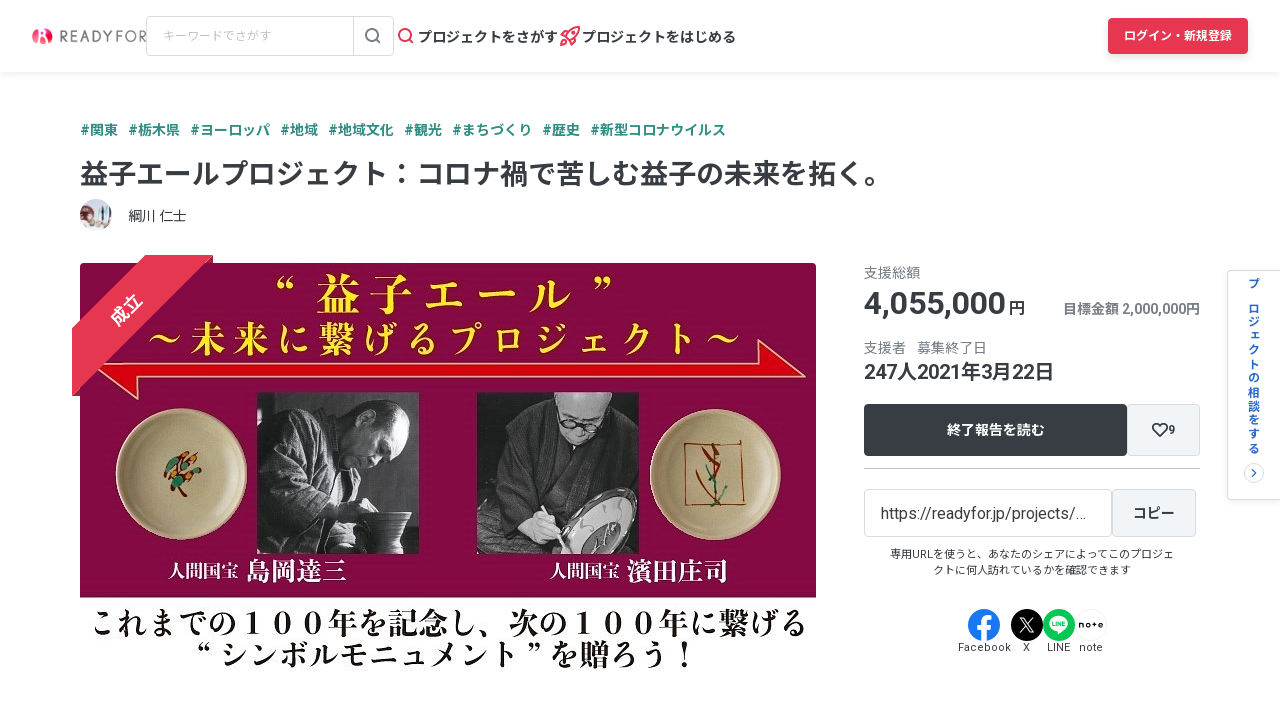

--- FILE ---
content_type: text/html; charset=UTF-8
request_url: https://readyfor.jp/projects/mashiko-yell/announcements/158183
body_size: 2118
content:
<!DOCTYPE html>
<html lang="en">
<head>
    <meta charset="utf-8">
    <meta name="viewport" content="width=device-width, initial-scale=1">
    <title></title>
    <style>
        body {
            font-family: "Arial";
        }
    </style>
    <script type="text/javascript">
    window.awsWafCookieDomainList = [];
    window.gokuProps = {
"key":"AQIDAHjcYu/GjX+QlghicBgQ/7bFaQZ+m5FKCMDnO+vTbNg96AEO9gbUdnuqRleedIFveoKBAAAAfjB8BgkqhkiG9w0BBwagbzBtAgEAMGgGCSqGSIb3DQEHATAeBglghkgBZQMEAS4wEQQMXCicb+XDQ2DOsA5iAgEQgDtOOjvqzKqZUOOF66YElXu3pyocg5gVC0/BC8tD+g1jRYn/JwfrKMBS9Rb8m+RPFq76YP0B8+1diFDu+g==",
          "iv":"D549VgFaaQAABR+B",
          "context":"zChJH9dj6HlqcBG83cJTMpoBvZpnIQ40r/JBMZ4mg0XVGwR2dVfwLVQa57d3dT+II8kJmsbyrhFQF76z0AWNMtOPpK50clpLKcjb0oBNP4jiCbfBEffpk79lGCy1Z7PiWiGCRefYMMxSaevsz9x6/j+XsrDIu1RDuRcAaOEVhYZ69DEZ2lKl/ak+yPyQunO+Qnu+DC/NOTTE0cIPdHI6z2XmGBtkhspc8O7L/[base64]/H7YmpUAJEXLF1YHo/[base64]/oF0WSAF7SWJP23hdMjW3+01+Ukp1z82h6V9ADKMTZuEB0KDo1gfElNNA68rn6KGTqPKBVkpV7na6bi4aT4GSnt6Vvr6wTQ7TSX56ohJkeTXGWKg3XwRGUxG0Uw/A8bFOo"
};
    </script>
    <script src="https://1eb9d2339a12.f6bdac56.us-east-2.token.awswaf.com/1eb9d2339a12/3ae1f01a7efb/0a275c36d423/challenge.js"></script>
</head>
<body>
    <div id="challenge-container"></div>
    <script type="text/javascript">
        AwsWafIntegration.saveReferrer();
        AwsWafIntegration.checkForceRefresh().then((forceRefresh) => {
            if (forceRefresh) {
                AwsWafIntegration.forceRefreshToken().then(() => {
                    window.location.reload(true);
                });
            } else {
                AwsWafIntegration.getToken().then(() => {
                    window.location.reload(true);
                });
            }
        });
    </script>
    <noscript>
        <h1>JavaScript is disabled</h1>
        In order to continue, we need to verify that you're not a robot.
        This requires JavaScript. Enable JavaScript and then reload the page.
    </noscript>
</body>
</html>